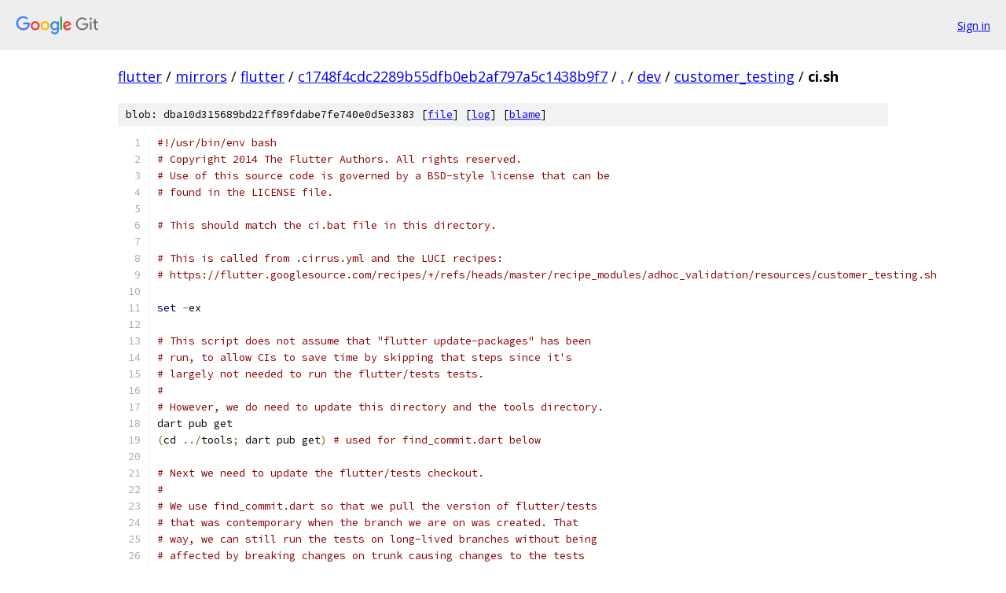

--- FILE ---
content_type: text/html; charset=utf-8
request_url: https://flutter.googlesource.com/mirrors/flutter/+/c1748f4cdc2289b55dfb0eb2af797a5c1438b9f7/dev/customer_testing/ci.sh
body_size: 2182
content:
<!DOCTYPE html><html lang="en"><head><meta charset="utf-8"><meta name="viewport" content="width=device-width, initial-scale=1"><title>dev/customer_testing/ci.sh - mirrors/flutter - Git at Google</title><link rel="stylesheet" type="text/css" href="/+static/base.css"><link rel="stylesheet" type="text/css" href="/+static/prettify/prettify.css"><!-- default customHeadTagPart --></head><body class="Site"><header class="Site-header"><div class="Header"><a class="Header-image" href="/"><img src="//www.gstatic.com/images/branding/lockups/2x/lockup_git_color_108x24dp.png" width="108" height="24" alt="Google Git"></a><div class="Header-menu"> <a class="Header-menuItem" href="https://accounts.google.com/AccountChooser?faa=1&amp;continue=https://flutter.googlesource.com/login/mirrors/flutter/%2B/c1748f4cdc2289b55dfb0eb2af797a5c1438b9f7/dev/customer_testing/ci.sh">Sign in</a> </div></div></header><div class="Site-content"><div class="Container "><div class="Breadcrumbs"><a class="Breadcrumbs-crumb" href="/?format=HTML">flutter</a> / <a class="Breadcrumbs-crumb" href="/mirrors/">mirrors</a> / <a class="Breadcrumbs-crumb" href="/mirrors/flutter/">flutter</a> / <a class="Breadcrumbs-crumb" href="/mirrors/flutter/+/c1748f4cdc2289b55dfb0eb2af797a5c1438b9f7">c1748f4cdc2289b55dfb0eb2af797a5c1438b9f7</a> / <a class="Breadcrumbs-crumb" href="/mirrors/flutter/+/c1748f4cdc2289b55dfb0eb2af797a5c1438b9f7/">.</a> / <a class="Breadcrumbs-crumb" href="/mirrors/flutter/+/c1748f4cdc2289b55dfb0eb2af797a5c1438b9f7/dev">dev</a> / <a class="Breadcrumbs-crumb" href="/mirrors/flutter/+/c1748f4cdc2289b55dfb0eb2af797a5c1438b9f7/dev/customer_testing">customer_testing</a> / <span class="Breadcrumbs-crumb">ci.sh</span></div><div class="u-sha1 u-monospace BlobSha1">blob: dba10d315689bd22ff89fdabe7fe740e0d5e3383 [<a href="/mirrors/flutter/+/c1748f4cdc2289b55dfb0eb2af797a5c1438b9f7/dev/customer_testing/ci.sh">file</a>] [<a href="/mirrors/flutter/+log/c1748f4cdc2289b55dfb0eb2af797a5c1438b9f7/dev/customer_testing/ci.sh">log</a>] [<a href="/mirrors/flutter/+blame/c1748f4cdc2289b55dfb0eb2af797a5c1438b9f7/dev/customer_testing/ci.sh">blame</a>]</div><table class="FileContents"><tr class="u-pre u-monospace FileContents-line"><td class="u-lineNum u-noSelect FileContents-lineNum" data-line-number="1"></td><td class="FileContents-lineContents" id="1"><span class="com">#!/usr/bin/env bash</span></td></tr><tr class="u-pre u-monospace FileContents-line"><td class="u-lineNum u-noSelect FileContents-lineNum" data-line-number="2"></td><td class="FileContents-lineContents" id="2"><span class="com"># Copyright 2014 The Flutter Authors. All rights reserved.</span></td></tr><tr class="u-pre u-monospace FileContents-line"><td class="u-lineNum u-noSelect FileContents-lineNum" data-line-number="3"></td><td class="FileContents-lineContents" id="3"><span class="com"># Use of this source code is governed by a BSD-style license that can be</span></td></tr><tr class="u-pre u-monospace FileContents-line"><td class="u-lineNum u-noSelect FileContents-lineNum" data-line-number="4"></td><td class="FileContents-lineContents" id="4"><span class="com"># found in the LICENSE file.</span></td></tr><tr class="u-pre u-monospace FileContents-line"><td class="u-lineNum u-noSelect FileContents-lineNum" data-line-number="5"></td><td class="FileContents-lineContents" id="5"></td></tr><tr class="u-pre u-monospace FileContents-line"><td class="u-lineNum u-noSelect FileContents-lineNum" data-line-number="6"></td><td class="FileContents-lineContents" id="6"><span class="com"># This should match the ci.bat file in this directory.</span></td></tr><tr class="u-pre u-monospace FileContents-line"><td class="u-lineNum u-noSelect FileContents-lineNum" data-line-number="7"></td><td class="FileContents-lineContents" id="7"></td></tr><tr class="u-pre u-monospace FileContents-line"><td class="u-lineNum u-noSelect FileContents-lineNum" data-line-number="8"></td><td class="FileContents-lineContents" id="8"><span class="com"># This is called from .cirrus.yml and the LUCI recipes:</span></td></tr><tr class="u-pre u-monospace FileContents-line"><td class="u-lineNum u-noSelect FileContents-lineNum" data-line-number="9"></td><td class="FileContents-lineContents" id="9"><span class="com"># https://flutter.googlesource.com/recipes/+/refs/heads/master/recipe_modules/adhoc_validation/resources/customer_testing.sh</span></td></tr><tr class="u-pre u-monospace FileContents-line"><td class="u-lineNum u-noSelect FileContents-lineNum" data-line-number="10"></td><td class="FileContents-lineContents" id="10"></td></tr><tr class="u-pre u-monospace FileContents-line"><td class="u-lineNum u-noSelect FileContents-lineNum" data-line-number="11"></td><td class="FileContents-lineContents" id="11"><span class="kwd">set</span><span class="pln"> </span><span class="pun">-</span><span class="pln">ex</span></td></tr><tr class="u-pre u-monospace FileContents-line"><td class="u-lineNum u-noSelect FileContents-lineNum" data-line-number="12"></td><td class="FileContents-lineContents" id="12"></td></tr><tr class="u-pre u-monospace FileContents-line"><td class="u-lineNum u-noSelect FileContents-lineNum" data-line-number="13"></td><td class="FileContents-lineContents" id="13"><span class="com"># This script does not assume that &quot;flutter update-packages&quot; has been</span></td></tr><tr class="u-pre u-monospace FileContents-line"><td class="u-lineNum u-noSelect FileContents-lineNum" data-line-number="14"></td><td class="FileContents-lineContents" id="14"><span class="com"># run, to allow CIs to save time by skipping that steps since it&#39;s</span></td></tr><tr class="u-pre u-monospace FileContents-line"><td class="u-lineNum u-noSelect FileContents-lineNum" data-line-number="15"></td><td class="FileContents-lineContents" id="15"><span class="com"># largely not needed to run the flutter/tests tests.</span></td></tr><tr class="u-pre u-monospace FileContents-line"><td class="u-lineNum u-noSelect FileContents-lineNum" data-line-number="16"></td><td class="FileContents-lineContents" id="16"><span class="com">#</span></td></tr><tr class="u-pre u-monospace FileContents-line"><td class="u-lineNum u-noSelect FileContents-lineNum" data-line-number="17"></td><td class="FileContents-lineContents" id="17"><span class="com"># However, we do need to update this directory and the tools directory.</span></td></tr><tr class="u-pre u-monospace FileContents-line"><td class="u-lineNum u-noSelect FileContents-lineNum" data-line-number="18"></td><td class="FileContents-lineContents" id="18"><span class="pln">dart pub get</span></td></tr><tr class="u-pre u-monospace FileContents-line"><td class="u-lineNum u-noSelect FileContents-lineNum" data-line-number="19"></td><td class="FileContents-lineContents" id="19"><span class="pun">(</span><span class="pln">cd </span><span class="pun">../</span><span class="pln">tools</span><span class="pun">;</span><span class="pln"> dart pub get</span><span class="pun">)</span><span class="pln"> </span><span class="com"># used for find_commit.dart below</span></td></tr><tr class="u-pre u-monospace FileContents-line"><td class="u-lineNum u-noSelect FileContents-lineNum" data-line-number="20"></td><td class="FileContents-lineContents" id="20"></td></tr><tr class="u-pre u-monospace FileContents-line"><td class="u-lineNum u-noSelect FileContents-lineNum" data-line-number="21"></td><td class="FileContents-lineContents" id="21"><span class="com"># Next we need to update the flutter/tests checkout.</span></td></tr><tr class="u-pre u-monospace FileContents-line"><td class="u-lineNum u-noSelect FileContents-lineNum" data-line-number="22"></td><td class="FileContents-lineContents" id="22"><span class="com">#</span></td></tr><tr class="u-pre u-monospace FileContents-line"><td class="u-lineNum u-noSelect FileContents-lineNum" data-line-number="23"></td><td class="FileContents-lineContents" id="23"><span class="com"># We use find_commit.dart so that we pull the version of flutter/tests</span></td></tr><tr class="u-pre u-monospace FileContents-line"><td class="u-lineNum u-noSelect FileContents-lineNum" data-line-number="24"></td><td class="FileContents-lineContents" id="24"><span class="com"># that was contemporary when the branch we are on was created. That</span></td></tr><tr class="u-pre u-monospace FileContents-line"><td class="u-lineNum u-noSelect FileContents-lineNum" data-line-number="25"></td><td class="FileContents-lineContents" id="25"><span class="com"># way, we can still run the tests on long-lived branches without being</span></td></tr><tr class="u-pre u-monospace FileContents-line"><td class="u-lineNum u-noSelect FileContents-lineNum" data-line-number="26"></td><td class="FileContents-lineContents" id="26"><span class="com"># affected by breaking changes on trunk causing changes to the tests</span></td></tr><tr class="u-pre u-monospace FileContents-line"><td class="u-lineNum u-noSelect FileContents-lineNum" data-line-number="27"></td><td class="FileContents-lineContents" id="27"><span class="com"># that wouldn&#39;t work on the long-lived branch.</span></td></tr><tr class="u-pre u-monospace FileContents-line"><td class="u-lineNum u-noSelect FileContents-lineNum" data-line-number="28"></td><td class="FileContents-lineContents" id="28"><span class="com">#</span></td></tr><tr class="u-pre u-monospace FileContents-line"><td class="u-lineNum u-noSelect FileContents-lineNum" data-line-number="29"></td><td class="FileContents-lineContents" id="29"><span class="com"># (This also prevents trunk from suddenly failing when tests are</span></td></tr><tr class="u-pre u-monospace FileContents-line"><td class="u-lineNum u-noSelect FileContents-lineNum" data-line-number="30"></td><td class="FileContents-lineContents" id="30"><span class="com"># revved on flutter/tests -- if you rerun a passing customer_tests</span></td></tr><tr class="u-pre u-monospace FileContents-line"><td class="u-lineNum u-noSelect FileContents-lineNum" data-line-number="31"></td><td class="FileContents-lineContents" id="31"><span class="com"># shard, it should still pass, even if we rolled one of the tests.)</span></td></tr><tr class="u-pre u-monospace FileContents-line"><td class="u-lineNum u-noSelect FileContents-lineNum" data-line-number="32"></td><td class="FileContents-lineContents" id="32"><span class="pln">rm </span><span class="pun">-</span><span class="pln">rf </span><span class="pun">../../</span><span class="pln">bin</span><span class="pun">/</span><span class="pln">cache</span><span class="pun">/</span><span class="pln">pkg</span><span class="pun">/</span><span class="pln">tests</span></td></tr><tr class="u-pre u-monospace FileContents-line"><td class="u-lineNum u-noSelect FileContents-lineNum" data-line-number="33"></td><td class="FileContents-lineContents" id="33"><span class="pln">git clone https</span><span class="pun">://</span><span class="pln">github</span><span class="pun">.</span><span class="pln">com</span><span class="pun">/</span><span class="pln">flutter</span><span class="pun">/</span><span class="pln">tests</span><span class="pun">.</span><span class="pln">git </span><span class="pun">../../</span><span class="pln">bin</span><span class="pun">/</span><span class="pln">cache</span><span class="pun">/</span><span class="pln">pkg</span><span class="pun">/</span><span class="pln">tests</span></td></tr><tr class="u-pre u-monospace FileContents-line"><td class="u-lineNum u-noSelect FileContents-lineNum" data-line-number="34"></td><td class="FileContents-lineContents" id="34"><span class="pln">git </span><span class="pun">-</span><span class="pln">C </span><span class="pun">../../</span><span class="pln">bin</span><span class="pun">/</span><span class="pln">cache</span><span class="pun">/</span><span class="pln">pkg</span><span class="pun">/</span><span class="pln">tests checkout </span><span class="str">`dart --enable-asserts ../tools/bin/find_commit.dart ../../bin/cache/pkg/tests`</span></td></tr><tr class="u-pre u-monospace FileContents-line"><td class="u-lineNum u-noSelect FileContents-lineNum" data-line-number="35"></td><td class="FileContents-lineContents" id="35"></td></tr><tr class="u-pre u-monospace FileContents-line"><td class="u-lineNum u-noSelect FileContents-lineNum" data-line-number="36"></td><td class="FileContents-lineContents" id="36"><span class="com"># Finally, run the tests.</span></td></tr><tr class="u-pre u-monospace FileContents-line"><td class="u-lineNum u-noSelect FileContents-lineNum" data-line-number="37"></td><td class="FileContents-lineContents" id="37"><span class="pln">dart </span><span class="pun">--</span><span class="pln">enable</span><span class="pun">-</span><span class="pln">asserts run_tests</span><span class="pun">.</span><span class="pln">dart </span><span class="pun">--</span><span class="pln">verbose </span><span class="pun">--</span><span class="pln">skip</span><span class="pun">-</span><span class="pln">on</span><span class="pun">-</span><span class="pln">fetch</span><span class="pun">-</span><span class="pln">failure </span><span class="pun">--</span><span class="pln">skip</span><span class="pun">-</span><span class="pln">template </span><span class="pun">../../</span><span class="pln">bin</span><span class="pun">/</span><span class="pln">cache</span><span class="pun">/</span><span class="pln">pkg</span><span class="pun">/</span><span class="pln">tests</span><span class="pun">/</span><span class="pln">registry</span><span class="pun">/*.</span><span class="pln">test</span></td></tr></table><script nonce="p82HND8PvfuBnseAXqzT2Q">for (let lineNumEl of document.querySelectorAll('td.u-lineNum')) {lineNumEl.onclick = () => {window.location.hash = `#${lineNumEl.getAttribute('data-line-number')}`;};}</script></div> <!-- Container --></div> <!-- Site-content --><footer class="Site-footer"><div class="Footer"><span class="Footer-poweredBy">Powered by <a href="https://gerrit.googlesource.com/gitiles/">Gitiles</a>| <a href="https://policies.google.com/privacy">Privacy</a>| <a href="https://policies.google.com/terms">Terms</a></span><span class="Footer-formats"><a class="u-monospace Footer-formatsItem" href="?format=TEXT">txt</a> <a class="u-monospace Footer-formatsItem" href="?format=JSON">json</a></span></div></footer></body></html>